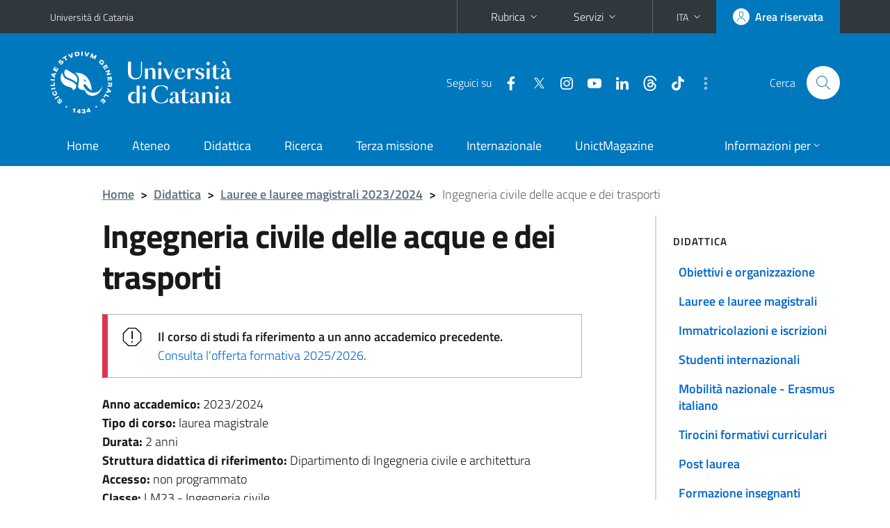

--- FILE ---
content_type: text/html; charset=utf-8
request_url: https://www.unict.it/it/didattica/lauree-magistrali/2023-2024/ingegneria-civile-delle-acque-e-dei-trasporti
body_size: 9050
content:
<!DOCTYPE html>
<html lang="it">
<head>
<meta charset="utf-8">
<title>Ingegneria civile delle acque e dei trasporti | Università di Catania</title>
<meta name="viewport" content="width=device-width,initial-scale=1,shrink-to-fit=no">
<link rel="shortcut icon" href="https://www.unict.it/sites/all/themes/id_theme_unict/favicon.ico" type="image/vnd.microsoft.icon">
<meta name="generator" content="Drupal 7 (https://www.drupal.org)">
<link rel="canonical" href="https://www.unict.it/it/didattica/lauree-magistrali/2023-2024/ingegneria-civile-delle-acque-e-dei-trasporti">
<link rel="shortlink" href="https://www.unict.it/it/node/18740">
<link href="/bootstrap-italia/css/bootstrap-italia.min.css" rel="stylesheet">
<link type="text/css" rel="stylesheet" href="https://www.unict.it/sites/default/files/css/css_xE-rWrJf-fncB6ztZfd2huxqgxu4WO-qwma6Xer30m4.css" media="all">
<link type="text/css" rel="stylesheet" href="https://www.unict.it/sites/default/files/css/css__5VnUxpBbXtRlF7ZuhQOkcvqhn-cL0ElbPJy1OxNRuo.css" media="all">
<link type="text/css" rel="stylesheet" href="https://www.unict.it/sites/default/files/css/css_IlqYLwXGDd7Rw-RQHj5IeArwhI0NQAmGep_QwUXgk9A.css" media="all">
<style type="text/css" media="all">
<!--/*--><![CDATA[/*><!--*/
.skiplinks{background-color:#fff}#menu-di-servizio .dropdown-menu,.it-header-slim-right-zone .dropdown-menu{z-index:9999}#menu-servizi{z-index:1001}#nav10.navbar-collapsable{z-index:1000!important}#nav10.navbar-collapsable .close-div{background-color:transparent}

/*]]>*/-->
</style>
<link type="text/css" rel="stylesheet" href="https://www.unict.it/sites/default/files/css/css_cDkJk-8t3QGcPP2hkWWpMn3FkqUv981fONrcNEua1hY.css" media="all">
<script type="text/javascript" src="https://www.unict.it/sites/default/files/js/js_6UR8aB1w5-y_vdUUdWDWlX2QhWu_qIXlEGEV48YgV-c.js"></script>
<script type="text/javascript" src="https://www.unict.it/sites/default/files/js/js_onbE0n0cQY6KTDQtHO_E27UBymFC-RuqypZZ6Zxez-o.js"></script>
<script type="text/javascript" src="https://www.unict.it/sites/default/files/js/js_tB-BLaOKJ50QP_oHpRCTQfjKAA45N06c2zZsxNwKzuc.js"></script>
<script type="text/javascript" src="https://www.unict.it/sites/default/files/js/js_EyoXVmbax7XbALt4kpo-QjY8v__QCdPWDckj_E_DOvg.js"></script>
<script type="text/javascript">
<!--//--><![CDATA[//><!--
jQuery.extend(Drupal.settings, {"basePath":"\/","pathPrefix":"it\/","setHasJsCookie":0,"ajaxPageState":{"theme":"id_theme_unict","theme_token":"xWJdxZdZLiwIwcdCpux9Iebm-saGFdyfdzZpb9DOsH4","js":{"sites\/all\/modules\/jquery_update\/replace\/jquery\/2.2\/jquery.min.js":1,"misc\/jquery-extend-3.4.0.js":1,"misc\/jquery-html-prefilter-3.5.0-backport.js":1,"misc\/jquery.once.js":1,"misc\/drupal.js":1,"sites\/all\/modules\/jquery_update\/js\/jquery_browser.js":1,"misc\/form-single-submit.js":1,"sites\/all\/modules\/ckeditor_accordion\/js\/ckeditor-accordion.js":1,"sites\/all\/modules\/entityreference\/js\/entityreference.js":1,"public:\/\/languages\/it_iTEn3M421W6G3VWDPq1fNyj7xFfmEvR1RqsZjxrrqXg.js":1,"sites\/all\/modules\/field_group\/field_group.js":1},"css":{"modules\/system\/system.base.css":1,"modules\/system\/system.menus.css":1,"modules\/system\/system.messages.css":1,"modules\/system\/system.theme.css":1,"modules\/aggregator\/aggregator.css":1,"sites\/all\/modules\/ckeditor_accordion\/css\/ckeditor-accordion.css":1,"modules\/field\/theme\/field.css":1,"modules\/node\/node.css":1,"modules\/search\/search.css":1,"modules\/user\/user.css":1,"sites\/all\/modules\/views\/css\/views.css":1,"sites\/all\/modules\/ckeditor\/css\/ckeditor.css":1,"sites\/all\/modules\/ctools\/css\/ctools.css":1,"sites\/all\/modules\/tagclouds\/tagclouds.css":1,"sites\/all\/modules\/taxonomy_access\/taxonomy_access.css":1,"0":1,"sites\/all\/themes\/id_theme\/style.css":1,"sites\/all\/themes\/id_theme_unict\/unict.css":1}},"ckeditor_accordion":{"collapseAll":1},"urlIsAjaxTrusted":{"\/it\/search\/node":true},"field_group":{"html-element":"full"}});
//--><!]]>
</script>
</head>
<body class="html not-front not-logged-in one-sidebar sidebar-first page-node page-node- page-node-18740 node-type-corso-di-studio i18n-it">
<div class="skiplinks"><a class="sr-only sr-only-focusable" href="#it-main" accesskey="c">Vai al contenuto principale</a><a class="sr-only sr-only-focusable" href="#it-main-menu" accesskey="n">Vai al menu di navigazione</a></div>
<header class="it-header-wrapper">
<div class="it-header-slim-wrapper">
<div class="container">
<div class="row"><div class="col-12">
<div class="it-header-slim-wrapper-content">
<a class="d-none d-lg-block navbar-brand" href="https://www.unict.it">Università di Catania</a>
<div class="nav-mobile"><nav aria-label="Navigazione accessoria">
<a class="it-opener d-lg-none mr-1" href="https://www.unict.it" aria-hidden="true" tabindex="-1">Università di Catania</a><a class="it-opener d-lg-none" data-toggle="collapse" href="#menu-di-servizio" role="button" aria-expanded="false" aria-controls="menu-di-servizio" title="Apri il menu di servizio"><svg class="icon" role="img"><use href="/bootstrap-italia/svg/sprite.svg#it-expand"></use></svg></a>
<div class="link-list-wrapper collapse" id="menu-di-servizio">
<ul class="link-list">
<li class="dropdown"><a class="list-item dropdown-toggle" href="#" role="button" data-toggle="dropdown" aria-expanded="false">Rubrica<svg class="icon d-none d-lg-block" role="img"><use href="/bootstrap-italia/svg/sprite.svg#it-expand"></use></svg></a>
<div class="dropdown-menu"><div class="row"><div class="col-12 px-3">
<form action="https://www.unict.it/content/cerca-nella-rubrica" method="post" id="rubrica-form" accept-charset="UTF-8" class="unict-form">
<div class="container">
<div class="form-row"><label for="input-01" class="sr-only">Cerca nella rubrica per cognome</label><input required id="input-01" name="trova" type="text" class="form-control" autocomplete="family-name" placeholder="Cerca nella rubrica per cognome"></div>
<div class="form-row mt-2 mb-1"><input type="submit" class="btn btn-primary btn-xs py-1" value="CERCA"></div>
</div>
</form>
</div></div></div></li>
<li class="dropdown"><a class="list-item dropdown-toggle" href="#" role="button" data-toggle="dropdown" aria-expanded="false">Servizi<svg class="icon d-none d-lg-block" role="img"><use href="/bootstrap-italia/svg/sprite.svg#it-expand"></use></svg></a>
<div class="dropdown-menu" id="menu-servizi"><div class="row"><div class="col-12"><div class="link-list-wrapper">
<ul>
<li><a class="list-item" href="https://studenti.smartedu.unict.it" target="_blank" rel="noopener"><span>Portale studenti</span></a></li>
<li><a class="list-item" href="https://docenti.smartedu.unict.it/docenti/" target="_blank" rel="noopener"><span>Portale docenti / didattica</span></a></li>
<li><a class="list-item" href="https://intranet.unict.it" target="_blank" rel="noopener"><span>Portale personale</span></a></li>
<li><a class="list-item" href="https://segreterie.smartedu.unict.it" target="_blank" rel="noopener"><span>Portale segreterie</span></a></li>
<li><a class="list-item" href="https://www.sida.unict.it" target="_blank" rel="noopener"><span>Biblioteca digitale</span></a></li>
<li><a class="list-item" href="https://webmail365.unict.it" target="_blank" rel="noopener"><span>Webmail studenti</span></a></li>
<li><a class="list-item" href="https://webmail.unict.it" target="_blank" rel="noopener"><span>Webmail docenti e personale</span></a></li>
<li><a class="list-item" href="https://studium.unict.it" target="_blank" rel="noopener"><span>E-learning / Studium</span></a></li>
<li><a class="list-item" href="https://www.unict.it/servizi/servizi-web"><span>Servizi informatici</span></a></li>
<li><a class="list-item" href="https://www.unict.it/servizi"><span><strong>Tutti i servizi</strong> &raquo;</span></a></li>
</ul>
</div></div></div></div></li>
</ul>
</div>
</nav></div>
<div class="it-header-slim-right-zone">
<div class="nav-item dropdown"><a class="nav-link dropdown-toggle" href="#" role="button" data-toggle="dropdown" aria-expanded="false" title="Cambia lingua" id="lansw"><span>ITA</span><svg class="icon d-none d-lg-block" role="img"><use href="/bootstrap-italia/svg/sprite.svg#it-expand"></use></svg></a><div class="dropdown-menu"><div class="row"><div class="col-12"><div class="link-list-wrapper"><ul class="link-list">
<li><a class="list-item" href="/it"><span>Italiano</span></a></li>
<li><a class="list-item" href="/en" id="lanswitch"><span>English</span></a></li>
<li><a class="list-item" href="/en/content/bienvenue-a-luniversite-de-catane"><span>Français</span></a></li>
<li><a class="list-item" href="/en/content/bienvenido-la-universidad-de-catania"><span>Español</span></a></li>
<li><a class="list-item" href="/en/content/willkommen-der-universitat-catania"><span>Deutsch</span></a></li>
<li><a class="list-item" href="/en/content/marhaban-bikum-fi-jamiat-catania"><span>العربية</span></a></li>
<li><a class="list-item" href="/en/content/dobro-pozhalovat-v-universitet-katanii"><span>Русский</span></a></li>
</ul></div></div></div></div></div>
<a class="btn btn-icon btn-full" href="/content/login-cas"><span class="rounded-icon"><svg class="icon icon-primary" role="img" aria-label="Accedi all'area riservata"><use href="/bootstrap-italia/svg/sprite.svg#it-user"></use></svg></span><span class="d-none d-lg-block">Area riservata</span></a>
</div>
</div>
</div></div>
</div>
</div>
<div class="it-nav-wrapper">
<div class="it-header-center-wrapper">
<div class="container">
<div class="row"><div class="col-12">
<div class="it-header-center-content-wrapper">
<div class="it-brand-wrapper"><a href="/it"><img src="https://www.unict.it/sites/all/themes/id_theme_unict/logo.svg" alt="Università di Catania" class="icon"></a></div>
<div class="it-right-zone"><div class="it-socials d-none d-md-flex"><span>Seguici&nbsp;su</span><ul><li><a href="https://www.facebook.com/universitadeglistudicatania"><svg class="icon" aria-label="Facebook"><use href="/bootstrap-italia/svg/sprite.svg#it-facebook"></use></svg></a></li>
<li><a href="https://twitter.com/unict_it"><svg class="icon" aria-label="Twitter"><use href="/bootstrap-italia/svg/sprite.svg#it-twitter"></use></svg></a></li>
<li><a href="https://www.instagram.com/unictcomunica/"><svg class="icon" aria-label="Instagram"><use href="/bootstrap-italia/svg/sprite.svg#it-instagram"></use></svg></a></li>
<li><a href="https://www.youtube.com/@webtvunict"><svg class="icon" aria-label="YouTube"><use href="/bootstrap-italia/svg/sprite.svg#it-youtube"></use></svg></a></li>
<li><a href="https://it.linkedin.com/school/university-of-catania/"><svg class="icon" aria-label="LinkedIn"><use href="/bootstrap-italia/svg/sprite.svg#it-linkedin"></use></svg></a></li>
<li><a href="https://www.threads.net/@unictcomunica"><svg class="icon icon-fix" aria-label="Threads"><use href="/sites/all/themes/id_theme/threads.svg#threads"></use></svg></a></li>
<li><a href="https://www.tiktok.com/@_unict"><svg class="icon icon-fix" aria-label="TikTok"><use href="/sites/all/themes/id_theme/tiktok.svg#tiktok"></use></svg></a></li>
<li><a href="/it/ateneo/unict-sui-social" title="Altri profili social"><svg class="icon" aria-label="Altri profili social"><use href="/bootstrap-italia/svg/sprite.svg#it-more-items"></use></svg></a></li>
</ul></div><div class="it-search-wrapper"><span class="d-none d-md-block">Cerca</span><a class="search-link rounded-icon" href="#" data-target="#searchModal" data-toggle="modal" aria-label="Cerca" title="Cerca"><svg class="icon" role="img"><use href="/bootstrap-italia/svg/sprite.svg#it-search"></use></svg></a></div>
</div>
</div>
</div></div>
</div>
</div>
<div class="it-header-navbar-wrapper">
<div class="container">
<div class="row"><div class="col-12">
<nav class="navbar navbar-expand-lg" aria-label="Navigazione principale">
<button class="custom-navbar-toggler" type="button" aria-controls="nav10" aria-expanded="false" aria-label="attiva / disattiva la navigazione" data-target="#nav10"><svg class="icon" role="img"><use href="/bootstrap-italia/svg/sprite.svg#it-burger"></use></svg></button>
<div class="navbar-collapsable" id="nav10">
<div class="overlay"></div>
<div class="close-div"><button class="close-menu border-0" type="button" aria-label="chiudi"><svg class="icon icon-white" role="img"><use href="/bootstrap-italia/svg/sprite.svg#it-close-big"></use></svg></button></div>
<div class="menu-wrapper" id="it-main-menu">
<ul class="navbar-nav">
<li class="nav-item"><a class="nav-link" href="/it">Home</a></li>
<li class="nav-item"><a class="nav-link" href="/it/ateneo">Ateneo</a></li>
<li class="nav-item"><a class="nav-link" href="/it/didattica">Didattica</a></li>
<li class="nav-item"><a class="nav-link" href="/it/ricerca">Ricerca</a></li>
<li class="nav-item"><a class="nav-link" href="/it/terza-missione">Terza missione</a></li>
<li class="nav-item"><a class="nav-link" href="/it/internazionale">Internazionale</a></li>
<li class="nav-item"><a class="nav-link" href="https://www.unictmagazine.unict.it">UnictMagazine</a></li>
</ul>
<ul class="navbar-nav navbar-secondary">
<li class="nav-item dropdown"><a class="nav-link dropdown-toggle" href="#" role="button" data-toggle="dropdown" aria-expanded="false"><span>Informazioni per</span><svg class="icon icon-xs" role="img"><use href="/bootstrap-italia/svg/sprite.svg#it-expand"></use></svg></a><div class="dropdown-menu"><div class="link-list-wrapper pb-lg-2"><ul class="link-list">
<li><a class="list-item pt-lg-2" href="/future-matricole"><span>Future matricole</span></a></li>
<li><a class="list-item pt-lg-2" href="/studenti"><span>Studenti</span></a></li>
<li><a class="list-item pt-lg-2" href="/it/internazionale/studenti-internazionali" "/studenti-internazionali"><span class="text-nowrap">Studenti internazionali</span></a></li>
<li><a class="list-item pt-lg-2" href="/laureati"><span>Laureati</span></a></li>
<li><a class="list-item pt-lg-2" href="/personale-docente-e-ricercatore"><span>Personale docente</span></a></li>
<li><a class="list-item pt-lg-2" href="/personale-tecnico-amministrativo"><span>Personale TA</span></a></li>
<li><a class="list-item pt-lg-2" href="/it/servizi/enti-e-imprese"><span>Enti e imprese</span></a></li>
<li><a class="list-item pt-lg-2" href="/stampa-e-media"><span>Stampa e media</span></a></li>
</ul></div></div></li>
</ul>
</div>
</div>
</nav>
</div></div>
</div>
</div>
</div>
</header>
<div class="d-md-none bg-light p-3 pl-4"><div class="row"><div class="col-md-12"><a href="#menu-sezione" data-attribute="forward" class="text-decoration-none text-dark"><svg class="icon icon-sm align-top" role="img"><use href="/bootstrap-italia/svg/sprite.svg#it-list"></use></svg><span class="pl-3 fw-bold">Vai ai contenuti correlati</span></a></div></div></div>
<main id="it-main">
<section id="breadcrumb">
<div class="container">
<div class="row">
<div class="offset-lg-1 col-lg-11 col-md-12 px-3 px-sm-0 pb-2">
<nav class="breadcrumb-container" aria-label="Percorso di navigazione">
<ol class="breadcrumb">
<li class="breadcrumb-item"><a href="/it">Home</a><span class="separator">&gt;</span></li>
<li class="breadcrumb-item"><a href="/it/didattica">Didattica</a><span class="separator">&gt;</span></li>
<li class="breadcrumb-item"><a href="/it/didattica/lauree-e-lauree-magistrali/offerta-formativa-2023-2024">Lauree e lauree magistrali 2023/2024</a><span class="separator">&gt;</span></li>
<li class="breadcrumb-item active" aria-current="page">Ingegneria civile delle acque e dei trasporti</li>
</ol>
</nav>
</div>
</div>
</div>
</section>
<section id="content">
<div class="container">
<div class="row">
<div class="offset-lg-1 col-lg-7 col-md-7 px-3 px-sm-0">
<article id="content-node-18740">
<h1>Ingegneria civile delle acque e dei trasporti</h1><div class="region region-content">
<div id="block-system-main" class="block block-system">

<div class="content">
<div id="node-18740" class="node node-corso-di-studio clearfix">

  
      
  
  <div class="content">
    <div class="my-4 alert alert-danger"><b>Il corso di studi fa riferimento a un anno accademico precedente.</b><br><a href="/it/didattica/lauree-e-lauree-magistrali/offerta-formativa-2025-2026" class="text-decoration-none">Consulta l'offerta formativa 2025/2026</a>.</b></div><div class="field field-name-field-anno-accademico field-type-taxonomy-term-reference field-label-inline clearfix"><div class="field-label">Anno accademico:&nbsp;</div><div class="field-items"><div class="field-item even" id="first">2023/2024</div></div></div><div class="field field-name-field-cds-tipo field-type-list-text field-label-inline clearfix"><div class="field-label">Tipo di corso:&nbsp;</div><div class="field-items"><div class="field-item even" id="first">laurea magistrale</div></div></div><div class="field field-name-field-durata field-type-text field-label-inline clearfix"><div class="field-label">Durata:&nbsp;</div><div class="field-items"><div class="field-item even" id="first">2 anni</div></div></div><div class="field field-name-field-cds-dipartimento field-type-taxonomy-term-reference field-label-inline clearfix"><div class="field-label">Struttura didattica di riferimento:&nbsp;</div><div class="field-items"><div class="field-item even" id="first">Dipartimento di Ingegneria civile e architettura</div></div></div><div class="field field-name-field-cds-accesso field-type-list-text field-label-inline clearfix"><div class="field-label">Accesso:&nbsp;</div><div class="field-items"><div class="field-item even" id="first">non programmato</div></div></div><div class="field field-name-field-classe field-type-text field-label-inline clearfix"><div class="field-label">Classe:&nbsp;</div><div class="field-items"><div class="field-item even" id="first">LM23 - Ingegneria civile</div></div></div><div class="field field-name-field-cds-lingua field-type-list-text field-label-inline clearfix"><div class="field-label">Lingua in cui si tiene il corso:&nbsp;</div><div class="field-items"><div class="field-item even" id="first">italiano e inglese</div></div></div><div class="field field-name-field-cds-sede field-type-text field-label-inline clearfix"><div class="field-label">Sede:&nbsp;</div><div class="field-items"><div class="field-item even" id="first">Catania</div></div></div><div class="field field-name-field-bando-avviso field-type-link-field field-label-hidden"><div class="field-items"><div class="field-item even" id="first"><a href="https://www.unict.it/it/corsi-numero-non-programmato/2023-2024/procedura-di-ammissione-al-primo-anno-dei-corsi-di-studio" class="btn btn-primary mt-3">AMMISSIONE</a></div></div></div><div class="field field-name-field-regolamento-didattico field-type-link-field field-label-hidden"><div class="field-items"><div class="field-item even" id="first"><a href="https://www.unict.it/sites/default/files/files/regolamenti_didattici_23_24/lauree_magistrali/LM%2023_Ingegneria%20Civile%20delle%20Acque%20e%20dei%20Trasporti.pdf" class="btn btn-primary btn-sm mt-3">REGOLAMENTO DIDATTICO</a></div></div></div><div class="field field-name-field-sito-web field-type-link-field field-label-hidden"><div class="field-items"><div class="field-item even" id="first"><a href="http://www.dicar.unict.it/corsi/lm-23-tra" class="btn btn-primary btn-sm mt-3">VAI AL SITO DEL CORSO</a></div></div></div><div class="unict_headings"><h2><span>Il corso di studio in breve</span></h2><div class="field field-name-body field-type-text-with-summary field-label-hidden"><div class="field-items"><div class="field-item even" id="first"><p>Il corso di laurea magistrale in <strong>Ingegneria civile delle acque e dei trasporti</strong> si propone di formare professionalità idonee ad affrontare con rigore e spirito critico tutte quelle questioni inerenti alla progettazione ed alla gestione delle infrastrutture civili.</p>
<p>In particolare i laureati magistrali dovranno acquisire le competenze seguenti:</p>
<ul>
<li>studio delle risorse idriche (convenzionali e non);</li>
<li>progettazione e gestione di opere e infrastrutture relative alla raccolta, all'utilizzazione e alla distribuzione delle acque per usi civili, irrigui ed industriali;</li>
<li>progettazione e gestione di opere e infrastrutture per la difesa idraulica;</li>
<li>progettazione e gestione di opere e infrastrutture per la protezione idraulica del territorio;</li>
<li>progettazione e gestione di opere e di interventi per le sistemazioni fluviali;</li>
<li>progettazione e gestione di opere ed interventi per la potabilizzazione, il trattamento, lo smaltimento e la depurazione delle acque;</li>
<li>progettazione e gestione di opere ed interventi per il trattamento e lo smaltimento dei rifiuti solidi;</li>
<li>studio delle diverse modalità e di sistemi di trasporto;</li>
<li>pianificazione delle infrastrutture e dei sistemi di trasporto;</li>
<li>progettazione, costruzione, gestione e manutenzione delle infrastrutture stradali, ferroviarie, aeroportuali e intermodali;</li>
<li>progettazione, costruzione, gestione e manutenzione di sistemi innovativi di movimentazione;</li>
<li>progettazione e riqualificazione delle infrastrutture di trasporto sulla base dei criteri di sicurezza;</li>
<li>stima degli impatti ambientali delle infrastrutture di viabilità e trasporto;</li>
<li>progettazione di elementi di arredo funzionale per le infrastrutture stradali e ferroviarie in ambito urbano ed extraurbano.</li>
</ul>
</div></div></div></div><div class="unict_headings"><h2><span>Obiettivi formativi</span></h2><div class="field field-name-field-cds-obiettivi field-type-text-with-summary field-label-hidden"><div class="field-items"><div class="field-item even" id="first"><p>Il corso ha la finalità di fornire in maniera approfondita le conoscenze, le tecniche e gli strumenti, anche i più recenti e innovativi, necessari per affrontare i problemi relativi:</p>
<ul>
<li>allo studio delle risorse idriche, convenzionali e no, all'analisi, alla progettazione e alla gestione di opere e infrastrutture relative alla raccolta, all'utilizzazione e alla distribuzione delle acque per usi civili, irrigui ed industriali, alla difesa idraulica, alla protezione idraulica del territorio, alle sistemazioni fluviali, alla potabilizzazione, trattamento, smaltimento e depurazione delle acque, e ai rifiuti solidi;</li>
<li>alla pianificazione, progettazione, costruzione e gestione dei sistemi delle infrastrutture viarie e dei trasporti (strade ed autostrade, ferrovie e metropolitane, aeroporti, autoporti e centri intermodali, etc.) anche attraverso l'applicazione di idonei criteri di sicurezza sia in fase di progetto che di esercizio. </li>
</ul>
<p>Nel primo anno del corso di studi si forniscono conoscenze nei settori dell'Ingegneria delle acque e dell'Ingegneria dei trasporti, privilegiando i settori che si occupano della progettazione, esecuzione e gestione delle infrastrutture idrauliche e di trasporto, e nei settori delle discipline affini e integrative.</p>
<p>Nel secondo anno si approfondiscono le conoscenze sulle metodologie di analisi e tecnico-professionali, attraverso discipline caratterizzanti e affini e ulteriori attività finalizzate all'inserimento nel mondo del lavoro.</p>
</div></div></div></div><div class="unict_headings"><h2><span>Sbocchi professionali</span></h2><div class="field field-name-field-cds-sbocchi field-type-text-with-summary field-label-hidden"><div class="field-items"><div class="field-item even" id="first"><p>I laureati magistrali in "Ingegneria civile delle acque e dei trasporti", potranno così trovare occupazione principalmente presso imprese di costruzione e manutenzione, studi professionali, società di progettazione di opere, impianti e infrastrutture civili e specificamente attinenti ai sistemi idraulici o di trasporto; uffici pubblici di progettazione, pianificazione, gestione e controllo di sistemi idraulici o di trasporto urbani e territoriali; aziende, enti, consorzi e agenzie di gestione e controllo di sistemi di opere e servizi idraulici o di trasporto; società di servizi per lo studio di fattibilità dell'impatto urbano e territoriale delle infrastrutture idrauliche o di trasporto.</p>
<h4>Classificazione Istat delle professioni</h4>
<ul>
<li>Ingegneri edili e ambientali - (2.2.1.6.1)</li>
<li>Ingegneri idraulici - (2.2.1.6.2)</li>
</ul>
</div></div></div></div>  </div>

  <ul class="links inline"><li class="translation_en first last"><a href="/en/educational-offer/2023-2024/water-and-transportation-civil-engineering" title="Water and Transportation Civil Engineering" class="translation-link" xml:lang="en"><img class="language-icon" src="https://www.unict.it/sites/all/modules/languageicons/flags/en.png" width="16" height="12" alt="English" title="English" /></a></li>
</ul>
  
</div>

</div>
</div>
</div>
<div class="dropdown" id="it-share">
<a class="dropdown-toggle btn btn-outline-primary btn-icon btn-xs mt-2 mb-3 p-2" href="#" role="button" data-toggle="dropdown" aria-expanded="false"><svg class="icon icon-primary icon-sm" role="img"><use href="/bootstrap-italia/svg/sprite.svg#it-share"></use></svg><span>Condividi</span></a>
<div class="dropdown-menu"><div class="link-list-wrapper"><ul class="link-list">
<li><a class="list-item" rel="nofollow" href="https://www.facebook.com/sharer/sharer.php?src=bm&amp;u=https%3A%2F%2Fwww.unict.it%2Fit%2Fdidattica%2Flauree-magistrali%2F2023-2024%2Fingegneria-civile-delle-acque-e-dei-trasporti&amp;t=Ingegneria+civile+delle+acque+e+dei+trasporti&amp;v=3" onclick="javascript:window.open(this.href,'','menubar=no,toolbar=no,resizable=yes,scrollbar=yes,height=500,width=720');return false;"><svg class="icon icon-primary icon-sm align-middle mr-1" role="img"><use href="/bootstrap-italia/svg/sprite.svg#it-facebook-square"></use></svg><span class="u-hiddenVisually">Facebook</span></a></li>
<li><a class="list-item" rel="nofollow" href="https://www.twitter.com/share?url=https%3A%2F%2Fwww.unict.it%2Fit%2Fdidattica%2Flauree-magistrali%2F2023-2024%2Fingegneria-civile-delle-acque-e-dei-trasporti" onclick="javascript:window.open(this.href,'','menubar=no,toolbar=no,resizable=yes,scrollbar=yes,height=600,width=600');return false;"><svg class="icon icon-primary icon-sm align-middle mr-1" role="img"><use href="/bootstrap-italia/svg/sprite.svg#it-twitter"></use></svg><span class="u-hiddenVisually">Twitter</span></a></li>
<li><a class="list-item" href="https://api.whatsapp.com/send?text=https%3A%2F%2Fwww.unict.it%2Fit%2Fdidattica%2Flauree-magistrali%2F2023-2024%2Fingegneria-civile-delle-acque-e-dei-trasporti" data-action="share/whatsapp/share"><svg class="icon icon-primary icon-sm align-middle mr-1" role="img"><use href="/bootstrap-italia/svg/sprite.svg#it-whatsapp"></use></svg><span class="u-hiddenVisually">Whatsapp</span></a></li>
<li><a class="list-item" href="https://t.me/share/url?url=https%3A%2F%2Fwww.unict.it%2Fit%2Fdidattica%2Flauree-magistrali%2F2023-2024%2Fingegneria-civile-delle-acque-e-dei-trasporti&amp;text=Ingegneria+civile+delle+acque+e+dei+trasporti" data-action="share/telegram/share"><svg class="icon icon-primary icon-sm align-middle mr-1" role="img"><use href="/bootstrap-italia/svg/sprite.svg#it-telegram"></use></svg><span class="u-hiddenVisually">Telegram</span></a></li>
<li><a class="list-item" href="mailto:?subject=Universit%C3%A0+di+Catania+-+Ingegneria+civile+delle+acque+e+dei+trasporti&amp;body=https%3A%2F%2Fwww.unict.it%2Fit%2Fdidattica%2Flauree-magistrali%2F2023-2024%2Fingegneria-civile-delle-acque-e-dei-trasporti"><svg class="icon icon-primary icon-sm align-middle mr-1" role="img"><use href="/bootstrap-italia/svg/sprite.svg#it-mail"></use></svg><span class="u-hiddenVisually">Email</span></a></li>
</ul></div></div>
</div>
</article>
</div>
<div class="offset-lg-1 col-lg-3 offset-md-1 col-md-4">
<div class="region region-sidebar-first">
<aside id="menu-sezione">
<div id="block-menu-block-2" class="sidebar-wrapper it-line-left-side block block-menu-block">
<h3>Didattica</h3>

<div class="sidebar-linklist-wrapper"><div class="link-list-wrapper">
<ul class="menu"><li><a class="list-item medium" href="/it/didattica/obiettivi-e-organizzazione">Obiettivi e organizzazione</a></li>
<li><a class="list-item medium" href="/it/didattica/lauree-e-lauree-magistrali/offerta-formativa-2025-2026" title="">Lauree e lauree magistrali</a></li>
<li><a class="list-item medium" href="/it/didattica/immatricolazioni-e-iscrizioni">Immatricolazioni e iscrizioni</a></li>
<li><a class="list-item medium" href="/it/internazionale/studenti-internazionali">Studenti internazionali</a></li>
<li><a class="list-item medium" href="/it/didattica/mobilit%C3%A0-nazionale-erasmus-italiano">Mobilità nazionale - Erasmus italiano</a></li>
<li><a class="list-item medium" href="/it/didattica/tirocini-formativi-curriculari">Tirocini formativi curriculari</a></li>
<li><a class="list-item medium" href="/it/didattica/post-laurea" title="Offerta formativa posta laurea dell&#039;Università di Catania: dottorati di ricerca, master universitari, scuole di specializzazione">Post laurea</a></li>
<li><a class="list-item medium" href="/it/didattica/formazione-insegnanti">Formazione insegnanti</a></li>
<li><a class="list-item medium" href="/it/didattica/certificazioni-e-altri-corsi">Certificazioni e altri corsi</a></li>
<li><a class="list-item medium" href="/it/didattica/esami-di-stato">Esami di Stato</a></li>
<li><a class="list-item medium" href="/it/didattica/valutazione-didattica-opinione-studenti">Valutazione della didattica</a></li>
</ul></div></div>
</div>
</aside>
</div>
</div>
</div>
</div>
</section>
</main>
<footer class="it-footer">
<div class="it-footer-main">
<div class="container">
<section><div class="row clearfix"><div class="col-sm-12"><div class="it-brand-wrapper"><a href="https://www.unict.it"><img src="/sites/all/themes/id_theme/pittogramma.svg" class="icon" alt="Pittogramma UniCt"><div class="it-brand-text"><h2>Università di Catania</h2></div></a></div></div></div></section>
<section>
<div class="row">
<div class="col-md-4 col-sm-6 pb-2">
<div id="block-block-274" class="block block-block">
<h3>Dove siamo</h3>

<div class="content">
<p>Piazza Università, 2<br>95131 - Catania<br><br>Partita IVA 02772010878</p>
</div>
</div>
</div>
<div class="col-md-4 col-sm-6 pb-2">
<div id="block-block-275" class="block block-block">
<h3>Contatti</h3>

<div class="content">
<p><a href="/ateneo/urp">URP</a> » <a href="/ateneo/urp#recapiti_urp">tutti i recapiti</a><br>
<a href="mailto:protocollo@unict.it">protocollo@unict.it</a><br>
<a href="mailto:protocollo@pec.unict.it">protocollo@pec.unict.it</a><br>
<a href="/contact">Dillo alla redazione</a></p>

</div>
</div>
</div>
<div class="col-md-4 col-sm-6 pb-2">
<h3>Seguici&nbsp;su</h3>
<ul class="list-inline text-left social"><li class="list-inline-item pb-2"><a class="p-1" href="https://www.facebook.com/universitadeglistudicatania"><svg class="icon icon-sm icon-white align-top" aria-label="Facebook"><use href="/bootstrap-italia/svg/sprite.svg#it-facebook"></use></svg></a></li><li class="list-inline-item pb-2"><a class="p-1" href="https://twitter.com/unict_it"><svg class="icon icon-sm icon-white align-top" aria-label="Twitter"><use href="/bootstrap-italia/svg/sprite.svg#it-twitter"></use></svg></a></li><li class="list-inline-item pb-2"><a class="p-1" href="https://www.instagram.com/unictcomunica/"><svg class="icon icon-sm icon-white align-top" aria-label="Instagram"><use href="/bootstrap-italia/svg/sprite.svg#it-instagram"></use></svg></a></li><li class="list-inline-item pb-2"><a class="p-1" href="https://www.youtube.com/@webtvunict"><svg class="icon icon-sm icon-white align-top" aria-label="YouTube"><use href="/bootstrap-italia/svg/sprite.svg#it-youtube"></use></svg></a></li><li class="list-inline-item pb-2"><a class="p-1" href="https://it.linkedin.com/school/university-of-catania/"><svg class="icon icon-sm icon-white align-top" aria-label="LinkedIn"><use href="/bootstrap-italia/svg/sprite.svg#it-linkedin"></use></svg></a></li><li class="list-inline-item pb-2"><a class="p-1" href="https://www.threads.net/@unictcomunica"><svg class="icon icon-fix icon-sm icon-white align-top" aria-label="Threads"><use href="/sites/all/themes/id_theme/threads.svg#threads"></use></svg></a></li><li class="list-inline-item pb-2"><a class="p-1" href="https://www.tiktok.com/@_unict"><svg class="icon icon-fix icon-sm icon-white align-top" aria-label="TikTok"><use href="/sites/all/themes/id_theme/tiktok.svg#tiktok"></use></svg></a></li><li class="list-inline-item pb-2"><a class="p-1" href="/it/ateneo/unict-sui-social" title="Altri profili social"><svg class="icon icon-sm icon-white align-top" aria-label="Altri profili social"><use href="/bootstrap-italia/svg/sprite.svg#it-more-items"></use></svg></a></li></ul>
<div class="border-top mt-4 py-4 mr-n3"><a href="/it/internazionale/eunice-european-university"><img src="/img/eunice.svg" alt="Eunice - European University" style="max-width:150px"></a></div>
</div></div>
</section>
<section class="py-4 border-white border-top">
<div class="row">
<div class="col-md-4 col-sm-6 pb-2">
<div id="block-block-276" class="block block-block">
<h3>Amministrazione</h3>

<div class="content">
<ul class="footer-list link-list clearfix">
<li><a href="/content/amministrazione-trasparente">Amministrazione trasparente</a></li>
<li><a href="/content/bandi-e-concorsi">Bandi, gare e concorsi</a></li>
<li><a href="http://albo.unict.it/">Albo online</a></li>
<li><a href="/atti-di-notifica">Atti di notifica</a></li>
</ul>

</div>
</div>
</div>
<div class="col-md-4 col-sm-6 pb-2">
<div id="block-block-277" class="block block-block">
<h3>Comunicazione</h3>

<div class="content">
<ul class="footer-list link-list clearfix">
<li><a href="/ateneo/unict-comunica">Unict Comunica</a></li>
<li><a href="/it/comunicati-stampa">Comunicati stampa</a></li>
<li><a href="https://www.brand.unict.it">Brand identity</a></li>
<li><a href="https://store.unict.it">Store Unict</a></li>
</ul>

</div>
</div>
</div>
<div class="col-md-4 col-sm-6 pb-2">
<div id="block-block-278" class="block block-block">
<h3>Link utili</h3>

<div class="content">
<ul class="footer-list link-list clearfix">
<li><a href="/ateneo/sostieni-unict">Sostieni Unict</a></li>
<li><a href="http://ws1.unict.it/ProcedimentiAmministrativi">Come fare per</a></li>
<li><a href="/servizi/sicurezza-online">Sicurezza online</a></li>
<li><a href="/ateneo/assicurazione-della-qualit%C3%A0">Assicurazione della qualità</a></li>
</ul>

</div>
</div>
</div>
</div>
</section>
</div>
</div>
<div class="it-footer-small-prints clearfix">
<div class="container">
<h3 class="sr-only">Link e informazioni utili</h3>
<div class="region region-footer-link">
<div id="block-block-279" class="block block-block">

<div class="content">
<ul class="it-footer-small-prints-list list-inline mb-0 d-flex flex-column flex-md-row">
<li><a href="/content/privacy">Privacy</a></li>
<li><a href="/content/note-legali">Note legali</a></li>
<li><a href="/content/accessibilit%C3%A0">Accessibilità</a></li>
<li><a href="/servizi/le-nostre-app">App</a></li>
<li><a href="/content/elenco-siti-tematici">Siti tematici</a></li>
<li><a href="/content/dati-di-monitoraggio">Dati di monitoraggio</a></li>
<li><a href="/sitemap">Mappa<span class="d-md-none d-lg-inline"> del sito</span></a></li>
</ul>
</div>
</div>
</div>
</div>
</div>
</footer>
<div class="modal fade show" id="searchModal" tabindex="-1" role="dialog" aria-labelledby="cerca-nel-sito" aria-modal="true">
<div class="modal-dialog"><div class="modal-content p-3">
<div class="container"><div class="row"><button class="close mr-3" type="button" data-dismiss="modal" aria-label="Chiudi"><svg class="icon" role="img"><use href="/bootstrap-italia/svg/sprite.svg#it-arrow-left"></use></svg></button><h2 class="modal-title" id="cerca-nel-sito">Cerca nel sito</h2></div></div>
<form class="search-form" action="/it/search/node" method="post" id="search-form" accept-charset="UTF-8"><div><div class="container"><div class="form-row mt-2 mb-4">
  <label for="edit-keys" class="d-none">Termini da ricercare</label>
 <input required type="text" id="edit-keys" name="keys" value="" size="40" maxlength="255" class="form-control" placeholder="Inserisci qui i termini da ricercare">
</div>
<input type="submit" id="edit-submit" name="op" value="Cerca" class="form-submit"></div><input type="hidden" aria-label="" name="form_build_id" value="form-_s4EEEcwUDXO39TRq3aIrvfkR3QTvGr-TspdJoHtUJ8">
<input type="hidden" aria-label="" name="form_id" value="search_form">
</div></form>
</div></div>
</div>
<a href="#" aria-hidden="true" data-attribute="back-to-top" class="back-to-top shadow d-print-none"><svg class="icon icon-light" aria-label="Vai a inizio pagina"><use href="/bootstrap-italia/svg/sprite.svg#it-arrow-up"></use></svg></a>
<script>window.__PUBLIC_PATH__ = "/bootstrap-italia/fonts"</script>
<script src="/bootstrap-italia/js/bootstrap-italia.bundle.min.js"></script>
<script type="text/javascript">
$(function(){var e=$('.translation-link' ).last();if(e.length){$('#lanswitch').attr('href',e.attr('href'));}});
</script>
</body>
</html>